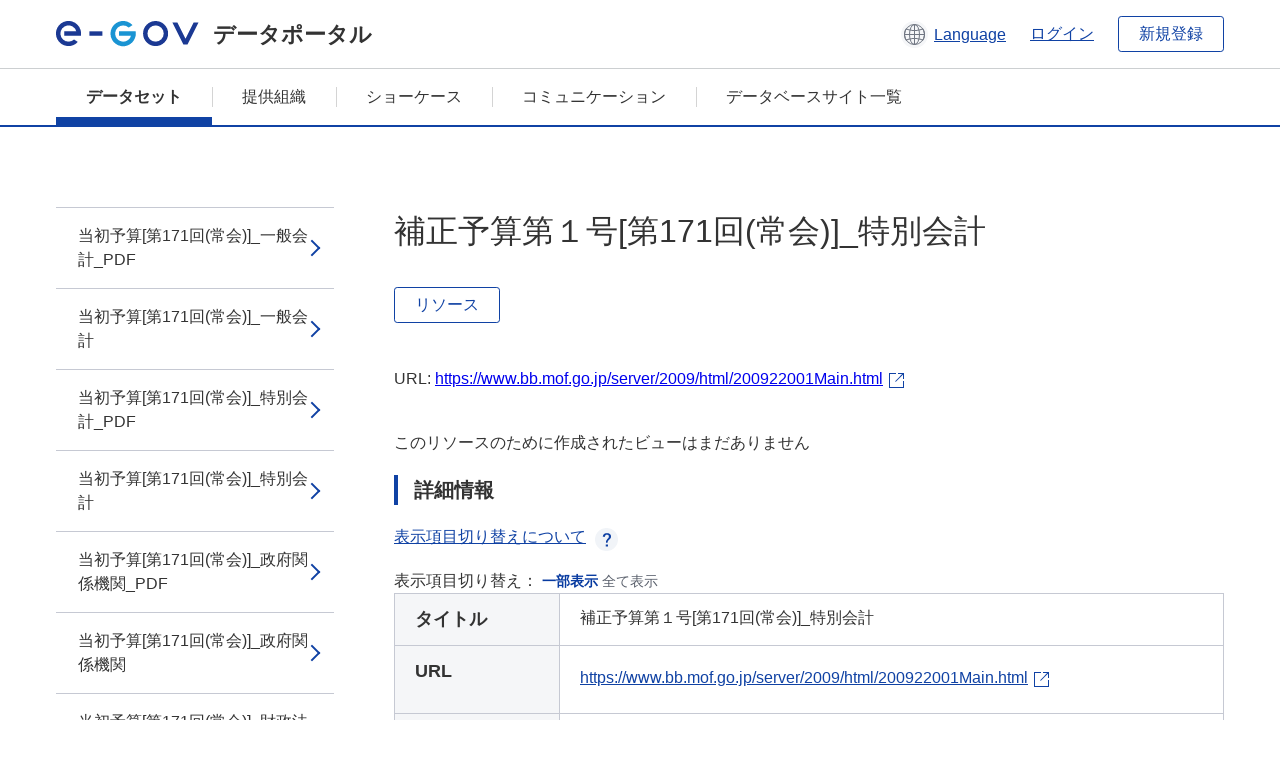

--- FILE ---
content_type: text/html; charset=utf-8
request_url: https://data.e-gov.go.jp/data/ja/dataset/mof_20140901_0541/resource/4e45f21b-f7e8-4243-bd4b-5b09ed31cec4?inner_span=True
body_size: 4245
content:
<!DOCTYPE html>
<!--[if IE 9]> <html lang="ja" class="ie9"> <![endif]-->
<!--[if gt IE 8]><!--> <html lang="ja"> <!--<![endif]-->
  <head>
    
  <meta charset="utf-8" />
      <meta name="generator" content="ckan 2.9.5" />
      <meta name="viewport" content="width=device-width">
  
  <meta name="description" content="データカタログに登録済みのデータセットのリソース詳細情報を表示します。" />
  <meta name="keywords" content="公共データ,オープンデータ,データカタログ,データセット,リソース" />


    <title>予算書関連_平成21年度 | 補正予算第１号[第171回(常会)]_特別会計 | e-Govデータポータル</title>

    
    <link rel="shortcut icon" href="/data/base/images/favicon.ico" />
    
  
  
  
  


    
  
      
      
    
  
  <meta property="og:title" content="予算書関連_平成21年度 - 補正予算第１号[第171回(常会)]_特別会計 - e-Govデータポータル">
  <meta property="og:description" content="">


    
    <link href="/data/webassets/ckanext-datasetslist-theme/637f4624_jquery-ui-min-css.css" rel="stylesheet"/>
<link href="/data/webassets/ckanext-datasetslist-theme/a8504815_datasetslist_theme_css.css" rel="stylesheet"/>
<link href="/data/webassets/ckanext-datasetslist-theme/088fc192_datasetslist_theme_form_tooltip_css.css" rel="stylesheet"/>
<link href="/data/webassets/vendor/bc192712_select2.css" rel="stylesheet"/>
<link href="/data/webassets/vendor/0b01aef1_font-awesome.css" rel="stylesheet"/>
<link href="/data/webassets/ckanext-datasetslist-theme/79ca7695_suggest_css.css" rel="stylesheet"/>
    
  </head>

  
  <body data-site-root="https://data.e-gov.go.jp/data/" data-locale-root="https://data.e-gov.go.jp/data/ja/" >

    

    
        

<div id="blockskip">
  <a href="#contents">このページの本文へ移動</a>
</div>
<header>
  <div class="header_title_container">
    <div class="header_title_inner header-image">
      <button class="header_menu_btn" id="header_menu_btn_01" aria-label="メニュー" data-dialog="header_nav_area">
        <span class="menu_bar"></span>
        <span class="menu_bar"></span>
        <span class="menu_bar"></span>
        <span class="menu_label">メニュー</span>
      </button>
  
    
      <a href="/data/ja/" class="header_logo"><img src="/data/base/images/logo.svg" alt="e-Govデータポータル"></a>
      <span class="header_title">データポータル</span>
    
  
      <div class="header_lang_wrapper">
        <a href="#" class="header_lang_link" role="button" aria-expanded="false" aria-controls="lang_menu_01" style="text-decoration: none;">
          <img class="icon_header_lang" src="/data/base/images/icon_header_lang.svg" alt="言語切り替えのイメージ">
          <span class="only_pc lang_link" lang="en" style="margin-left: 0.15rem !important">Language</span>
        </a>
        <ul class="lang_menu" id="lang_menu_01" aria-label="アカウントメニュー">
          <li><a href="/data/ja/dataset/mof_20140901_0541/resource/4e45f21b-f7e8-4243-bd4b-5b09ed31cec4?inner_span=True">日本語</a></li>
          <li><a href="/data/en/dataset/mof_20140901_0541/resource/4e45f21b-f7e8-4243-bd4b-5b09ed31cec4?inner_span=True" lang="en">English</a></li>
        </ul>
      </div>
  
    
      <a href="https://data.e-gov.go.jp/info/keycloak/login" 
           class="header_link only_pc ml-0 pc-ml-6">
          ログイン
      </a>
    
      <button class="btn_normal only_pc ml-0 pc-ml-6" onclick="location.href='https://account.e-gov.go.jp/user/pre-registration/init?service_type=00'">新規登録</button>
    
  
    </div>
  </div>
  <div class="header_nav_container" id="header_nav_area" aria-labelledby="header_menu_btn_01">
    <nav class="header_nav">
      <div class="nav_header">
        <img class="header_menu_logo" src="/data/base/images/logo.svg" alt="e-Govデータポータル" tabindex="0">
        <button class="close_dialog close_dialog_btn">
          <span class="close_dialog_label">閉じる</span>
        </button>
      </div>
  
    
    
      <div class="nav_user_links">
        <a href="https://data.e-gov.go.jp/info/keycloak/login" class="header_link header_link_in_menu">ログイン</a>
      
        <a href="https://data.e-gov.go.jp/info/#" class="header_link header_link_in_menu">新規登録</a>
      
      </div>
  
      <ul class="nav_bar">
                <li class="active"><a href="/data/ja/dataset/?organization=default">データセット</a></li><li><a href="/data/ja/organization/?q=default">提供組織</a></li><li><a href="/data/ja/showcase?organization=default">ショーケース</a></li>
  

    
        <li><a href="https://data.e-gov.go.jp/info/communication/list">コミュニケーション</a></li>
        <li><a href="/info/databasesite">データベースサイト一覧</a></li>
  
      </ul>
      <ul class="nav_bottom_links">
        <li><a href="/info/about-site">このサイトについて</a></li>
        <li><a href="/info/service-policy">ご利用にあたって</a></li>
        <li><a href="/info/help">ヘルプ</a></li>
        <li><a href="/info/terms">利用規約</a></li>
        <li><a href="/info/privacy-policy">個人情報取扱方針</a></li>
        <li><a href="/info/contacts">お問合せ</a></li>
        <li><a href="https://data.e-gov.go.jp/info/dashboard/metrics">ダッシュボード</a></li>
        <li><a href="/info/site-map">サイトマップ</a></li>
      </ul>
    
    </nav>
  </div>
</header>

    

    
    
      <main>
        
          <div class="contents_area flash-messages mb-5 pc-mb-5">
            
              
            
          </div>
        
      <div class="contents_area" id="contents">
    
      <!-- <div class="container"> -->
        

          <div class="row wrapper no-nav">

            


 
    


  
    <div class="side_menu_contents">
      <nav>
        
          
            <ul class="side_menu_link_list">
              
                <li class="side_menu_link_list_item">
                  <a class="side_menu_link" href="/data/ja/dataset/mof_20140901_0541/resource/d8088180-b9d1-4ff7-a3ef-b0670b8bc52b?inner_span=True">当初予算[第171回(常会)]_一般会計_PDF</a>
                </li>
              
                <li class="side_menu_link_list_item">
                  <a class="side_menu_link" href="/data/ja/dataset/mof_20140901_0541/resource/b0cc2160-abd3-4d34-8caa-90310ef29ae6?inner_span=True">当初予算[第171回(常会)]_一般会計</a>
                </li>
              
                <li class="side_menu_link_list_item">
                  <a class="side_menu_link" href="/data/ja/dataset/mof_20140901_0541/resource/69996156-d854-4ce0-a928-4146ccf40832?inner_span=True">当初予算[第171回(常会)]_特別会計_PDF</a>
                </li>
              
                <li class="side_menu_link_list_item">
                  <a class="side_menu_link" href="/data/ja/dataset/mof_20140901_0541/resource/a6c3d859-daaf-428f-97e3-bf4708db61b7?inner_span=True">当初予算[第171回(常会)]_特別会計</a>
                </li>
              
                <li class="side_menu_link_list_item">
                  <a class="side_menu_link" href="/data/ja/dataset/mof_20140901_0541/resource/eb455fe7-6428-4ed9-a7d1-2a9772ddef9c?inner_span=True">当初予算[第171回(常会)]_政府関係機関_PDF</a>
                </li>
              
                <li class="side_menu_link_list_item">
                  <a class="side_menu_link" href="/data/ja/dataset/mof_20140901_0541/resource/e4b65800-93d7-4a1b-a5fa-33ab6111fe03?inner_span=True">当初予算[第171回(常会)]_政府関係機関</a>
                </li>
              
                <li class="side_menu_link_list_item">
                  <a class="side_menu_link" href="/data/ja/dataset/mof_20140901_0541/resource/fa49c7df-a1a0-41cf-b156-642b30c27910?inner_span=True">当初予算[第171回(常会)]_財政法第２８...</a>
                </li>
              
                <li class="side_menu_link_list_item">
                  <a class="side_menu_link" href="/data/ja/dataset/mof_20140901_0541/resource/c0101a7d-2c3a-4a9c-984c-3782a1c68d52?inner_span=True">当初予算[第171回(常会)]_財政法第２８...</a>
                </li>
              
                <li class="side_menu_link_list_item">
                  <a class="side_menu_link" href="/data/ja/dataset/mof_20140901_0541/resource/21bb8c2b-101a-485e-b205-3b9d096e67cc?inner_span=True">補正予算第１号[第171回(常会)]_一般会計_PDF</a>
                </li>
              
                <li class="side_menu_link_list_item">
                  <a class="side_menu_link" href="/data/ja/dataset/mof_20140901_0541/resource/592e9d81-6a15-487e-ab99-0d592ad50614?inner_span=True">補正予算第１号[第171回(常会)]_一般会計</a>
                </li>
              
                <li class="side_menu_link_list_item">
                  <a class="side_menu_link" href="/data/ja/dataset/mof_20140901_0541/resource/92a5cdde-9ca9-451c-a774-dea0a757638b?inner_span=True">補正予算第１号[第171回(常会)]_特別会計_PDF</a>
                </li>
              
                <li class="side_menu_link_list_item active">
                  <a class="side_menu_link" href="/data/ja/dataset/mof_20140901_0541/resource/4e45f21b-f7e8-4243-bd4b-5b09ed31cec4?inner_span=True">補正予算第１号[第171回(常会)]_特別会計</a>
                </li>
              
                <li class="side_menu_link_list_item">
                  <a class="side_menu_link" href="/data/ja/dataset/mof_20140901_0541/resource/ae4b22f2-b204-4e17-9a8b-2bb023662935?inner_span=True">補正予算第１号[第171回(常会)]_政府関係機関_PDF</a>
                </li>
              
                <li class="side_menu_link_list_item">
                  <a class="side_menu_link" href="/data/ja/dataset/mof_20140901_0541/resource/b86fa351-4237-42c9-8d5e-c63c0a3862c0?inner_span=True">補正予算第１号[第171回(常会)]_政府関係機関</a>
                </li>
              
                <li class="side_menu_link_list_item">
                  <a class="side_menu_link" href="/data/ja/dataset/mof_20140901_0541/resource/34eabcf4-900e-4185-92ab-3cc05811b829?inner_span=True">補正予算第２号[第174回(常会)]_一般会計_PDF</a>
                </li>
              
                <li class="side_menu_link_list_item">
                  <a class="side_menu_link" href="/data/ja/dataset/mof_20140901_0541/resource/5297b66c-e7d5-4e80-85d6-b5e2228cf3be?inner_span=True">補正予算第２号[第174回(常会)]_一般会計</a>
                </li>
              
                <li class="side_menu_link_list_item">
                  <a class="side_menu_link" href="/data/ja/dataset/mof_20140901_0541/resource/b2287120-1a32-47ed-93c0-ce53ef91b294?inner_span=True">補正予算第２号[第174回(常会)]_特別会計_PDF</a>
                </li>
              
                <li class="side_menu_link_list_item">
                  <a class="side_menu_link" href="/data/ja/dataset/mof_20140901_0541/resource/abc5fb89-3ca3-45dc-accf-df7ebbf5b572?inner_span=True">補正予算第２号[第174回(常会)]_特別会計</a>
                </li>
              
                <li class="side_menu_link_list_item">
                  <a class="side_menu_link" href="/data/ja/dataset/mof_20140901_0541/resource/4b5ba084-cde5-4406-9d5b-80751524d00a?inner_span=True">[第174回(常会)]_予備費使用総調書など...</a>
                </li>
              
                <li class="side_menu_link_list_item">
                  <a class="side_menu_link" href="/data/ja/dataset/mof_20140901_0541/resource/29c62a5f-e924-4683-bab7-a271126feb91?inner_span=True">[第174回(常会)]_予備費使用総調書など...</a>
                </li>
              
                <li class="side_menu_link_list_item">
                  <a class="side_menu_link" href="/data/ja/dataset/mof_20140901_0541/resource/4357ba74-d067-4032-83f7-643f41577c4c?inner_span=True">[第174回(常会)]_経費増額総調書など_...</a>
                </li>
              
                <li class="side_menu_link_list_item">
                  <a class="side_menu_link" href="/data/ja/dataset/mof_20140901_0541/resource/ed6f372f-d834-4ce1-8166-c1ad3eb90d6f?inner_span=True">[第174回(常会)]_経費増額総調書など_...</a>
                </li>
              
            </ul>
          
        
      </nav>
    </div>
  

  


 
          </div>

          
              <!--<div class="primary col-sm-9 col-xs-12" role="main">-->
                
              <div class="main_contents">
                
  
    <section class="module module-resource" role="complementary">
      
      <div class="module-content">
        <div class="actions pc_align_right mb-0 pc-mb-0">
          
          
            
  
            
            
  

          
          
        </div>
        
          
            
          
          
            <h1 class="page_title mt-0 pc-mt-0 mb-8 pc-mb-8">補正予算第１号[第171回(常会)]_特別会計</h1>
          

          
              
                  <a class="btn btn_normal mt-0 pc-mt-0 mb-5 pc-mb-5 resource-type-None resource-url-analytics" href="https://www.bb.mof.go.jp/server/2009/html/200922001Main.html" target="_blank">
                    
                      リソース
                    
                  </a>
            

           <br /><br />

          
            
              <div class="text-muted ellipsis" style="margin-bottom:10px; word-break: break-all; display: flex;">
                
                <span class="link_accessory_text mt-0 pc-mt-0 mb-5 pc-mb-5">
                  URL:
                  <a class="resource-url-analytics" href="https://www.bb.mof.go.jp/server/2009/html/200922001Main.html" title="https://www.bb.mof.go.jp/server/2009/html/200922001Main.html">
                    https://www.bb.mof.go.jp/server/2009/html/200922001Main.html
                  </a>
                </span>
                
                  <div class="link_accessory_icon"></div>
                
              </div>
            
          
          <div class="prose notes" property="rdfs:label">
            
              <p class="text mt-5 pc-mt-5 mb-5 pc-mb-5"> </p>
            
            
            
          </div>
        
      
      
      
        
          
          

        
          
            <div class="resource-view">
              
              
              
                
                <div class="data-viewer-info">
                  <p>このリソースのために作成されたビューはまだありません</p>
                  
                </div>
              
            </div>
          
        </div>
      
      
      
      
    </section>
  


                
  
    
      <section class="module">
        
  
  
        <div class="module-content">
          <h2 class="page_title_icon mt-5 pc-mt-5 mb-5 pc-mb-5">詳細情報</h2>
          <ul class="checkbox_list mt-5 pc-mt-5 mb-0 pc-mb-0" role="group">
            <div class="link_accordion link_accordion_rear mt-5 pc-mt-5 mb-5 pc-mb-5 ml-0 pc-ml-0">
              <a class="link_accordion_handle" role="button" aria-expanded="false" aria-controls="link_accordion_content02" aria-label="表示項目切り替えについての説明を開くボタン" tabindex="0">
                <img class="link_accordion_icon_image" src="/data/base/images/icon_question_mark.svg" alt="表示項目切り替えについての説明を開くボタン">
                表示項目切り替えについて
              </a>
              <div id="link_accordion_content02" class="link_accordion_content mt-0 pc-mt-0 mb-0 pc-mb-0">
                <div class="arrow_up"></div>
                <div class="link_accordion_content_inner">
                  <p class="text mt-0 pc-mt-0 mb-0 pc-mb-0">
                    詳細情報に表示するメタデータの項目を切り替えることができます。 <br>一部表示：e-Govデータポータル標準のメタデータ項目(項目名を太字で表示)に限定して表示します。<br> 全て表示：自治体標準ODS オープンデータ一覧の項目を含む全てのメタデータ項目を表示します。 
                  </p>
                </div>
              </div>
            </div>
            <li>表示項目切り替え：
              <input type="radio" id="metadata_detail_toggle_min" name="metadata_detail_toggle" class="metadata_detail_toggle" data-module="metadata_detail_toggle" checked>
              <label for="metadata_detail_toggle_min">一部表示</label>
              <input type="radio" id="metadata_detail_toggle_max" name="metadata_detail_toggle" class="metadata_detail_toggle" data-module="metadata_detail_toggle">
              <label for="metadata_detail_toggle_max">全て表示</label>
            </li>
          </ul>
          <table class="table_vertical mt-0 pc-mt-0 mb-0 pc-mb-0" data-module="table-toggle-more">
            <tbody>
              <tr class="metadata_basic_field">
                <th class="pc_percentage_20" scope="row">タイトル</th>
                <td>補正予算第１号[第171回(常会)]_特別会計</td>
              </tr>
              <tr class="metadata_basic_field">
                <th scope="row">URL</th>
                <td>
                  
                    


    <a class="link_accessory mt-2 pc-mt-2 mb-2 pc-mb-2" href="https://www.bb.mof.go.jp/server/2009/html/200922001Main.html" target="_blank" style="display: flex;">
        <span>https://www.bb.mof.go.jp/server/2009/html/200922001Main.html</span>
        <div class="link_accessory_icon"></div>
    </a>

                  
                </td>
              </tr>
              <tr class="metadata_basic_field">
                <th scope="row">説明</th>
                <td> </td>
              </tr>
              <tr class="metadata_basic_field">
                <th scope="row">データ形式</th>
                <td>XML</td>
              </tr>
              <tr class="metadata_basic_field">
                <th scope="row">ファイルサイズ</th>
                <td>
                    
                        
                    
                        
                    
                        
                    
                        
                    
                        
                    
                        
                    
                        
                    
                        
                    
                        
                    
                </td>
              </tr>
              <tr class="metadata_basic_field">
                <th scope="row">最終更新日</th>
                <td>2023年3月28日</td>
              </tr>
              <tr class="metadata_basic_field">
                <th scope="row">ライセンス</th>
                <td>CC BY</td>
              </tr>
              <tr class="metadata_detail_field hide">
                <th scope="row" aria-label="自治体標準ODS オープンデータ一覧の項目 ステータス">ステータス</th>
                <td></td>
              </tr>
              <tr class="metadata_detail_field hide">
                <th scope="row" aria-label="自治体標準ODS オープンデータ一覧の項目 利用規約">利用規約</th>
                <td></td>
              </tr>
              <tr class="metadata_detail_field hide">
                <th scope="row" aria-label="自治体標準ODS オープンデータ一覧の項目 関連ドキュメント">関連ドキュメント</th>
                <td></td>
              </tr>
              <tr class="metadata_basic_field">
                <th scope="row">コピーライト</th>
                <td></td>
              </tr>
              <tr class="metadata_basic_field">
                <th scope="row">言語</th>
                <td>
                    
                        
                    
                        
                    
                        
                    
                        
                    
                        
                    
                        
                    
                        
                    
                        
                    
                        
                            ja
                        
                    
                </td>
              </tr>
              <tr class="metadata_detail_field hide">
                <th scope="row" aria-label="自治体標準ODS オープンデータ一覧の項目 準拠する標準">準拠する標準</th>
                <td></td>
              </tr>
              <tr class="metadata_detail_field hide">
                <th scope="row" aria-label="自治体標準ODS オープンデータ一覧の項目 API対応有無">API対応有無</th>
                <td></td>
              </tr>
              
              
              

              
            </tbody>
          </table>
        </div>
        

      </section>
    
  

              </div>
            



        
      <!-- </div> -->
    </div>
  </main>
  

  
      <footer>
    <div class="footer_inner">
        <ul class="footer_items mt-0 pc-mt-0 mb-2 pc-mb-4">
            <li><a href="/info/about-site">このサイトについて</a></li>
            <li><a href="/info/service-policy">ご利用にあたって</a></li>
            <li><a href="/info/help">ヘルプ</a></li>
            <li><a href="/info/terms">利用規約</a></li>
            <li><a href="/info/privacy-policy">個人情報取扱方針</a></li>
            <li><a href="/info/contacts">お問合せ</a></li>
            <li><a href="https://data.e-gov.go.jp/info/dashboard/metrics">ダッシュボード</a></li>
            <li><a href="/info/site-map">サイトマップ</a></li>
        </ul>
        <p class="copy_right" lang="en">Copyright © Digital Agency All Rights Reserved.</p>
    </div>
</footer>
    <div>
      <a class="to_pagetop" role="button" href="#contents">ページトップへ移動</a>
    </div>


  
  
  
    
  
  
  
    
  
  
  
  
  
  


      

    
    
    
    <script src="/data/webassets/vendor/d8ae4bed_jquery.js" type="text/javascript"></script>
<script src="/data/webassets/vendor/fb6095a0_vendor.js" type="text/javascript"></script>
<script src="/data/webassets/vendor/580fa18d_bootstrap.js" type="text/javascript"></script>
<script src="/data/webassets/base/8597cdcc_main.js" type="text/javascript"></script>
<script src="/data/webassets/base/19c28fdb_ckan.js" type="text/javascript"></script>
<script src="/data/webassets/base/cd2c0272_tracking.js" type="text/javascript"></script>
<script src="/data/webassets/ckanext-datasetslist-theme/9cad9e6d_datasetslist_theme_js.js" type="text/javascript"></script>
<script src="/data/webassets/ckanext-datasetslist-theme/169dffff_datasetslist_theme_form_tooltip_js.js" type="text/javascript"></script>
<script src="/data/webassets/ckanext-datasetslist-theme/4d255bdc_typeahead_js.js" type="text/javascript"></script>
<script src="/data/webassets/ckanext-datasetslist-theme/f831a5b6_suggest_js.js" type="text/javascript"></script>
<script src="/data/webassets/ckanext-datasetslist-theme/ab1b9d49_rating_js.js" type="text/javascript"></script>
<script src="/data/webassets/ckanext-datasetslist-theme/dec0930d_get_template_js.js" type="text/javascript"></script>
  </body>
</html>